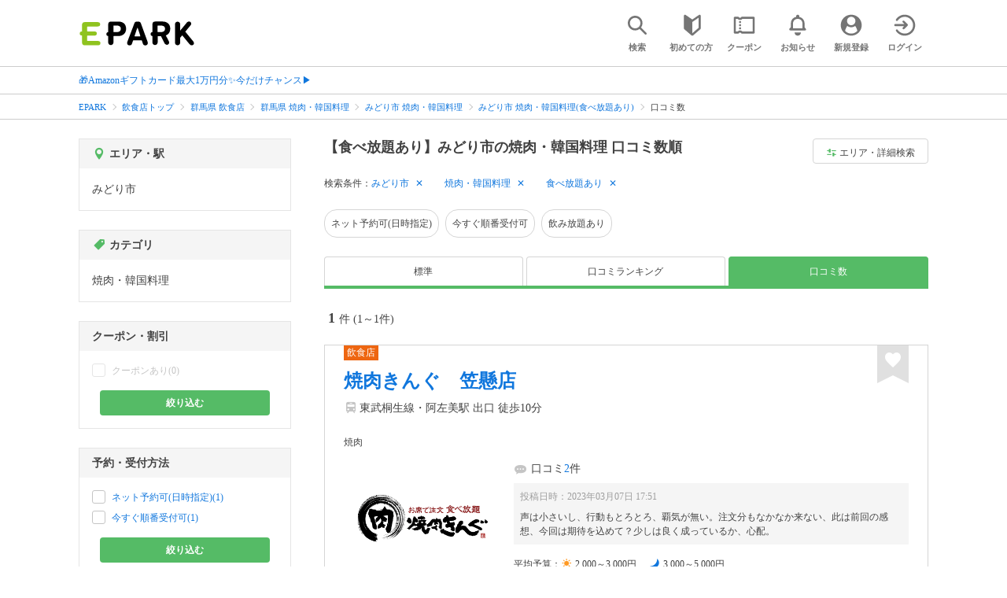

--- FILE ---
content_type: text/html; charset=UTF-8
request_url: https://epark.jp/v2auth/sso
body_size: 613
content:
https://v1-account.epark.jp/auth/sso?client_id=epark_faspa&redirect_uri=https%3A%2F%2Fepark.jp%2Fv2auth&state=68ye9GXswW4RSyJpkWy2GaWXxZk0K6fnUe6uWyRJ